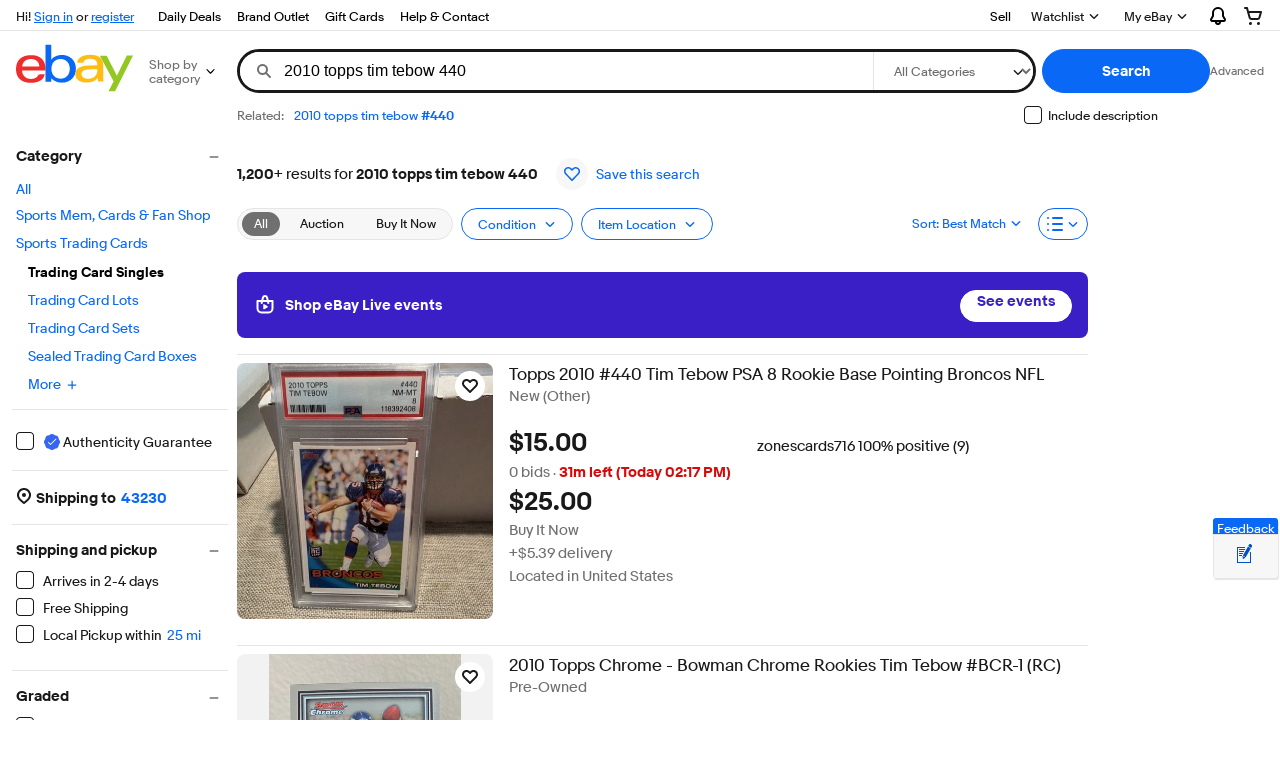

--- FILE ---
content_type: text/plain; charset=UTF-8
request_url: https://cas.avalon.perfdrive.com/jsdata?
body_size: 0
content:
{"ssresp":"0","jsrecvd":"true","__uzmaj":"f287bf91-c9b0-4ea9-8261-369d45f9bf1a","__uzmbj":"1769373954","__uzmcj":"521761052516","__uzmdj":"1769373954","jsbd2":"51bc64f5-bjp5-2018-7f77-69813c2f250c"}

--- FILE ---
content_type: text/plain; charset=UTF-8
request_url: https://cas.avalon.perfdrive.com/jsdata?
body_size: 248
content:
{"ssresp":"0","jsrecvd":"true","__uzmaj":"c711e7c4-c261-452b-ace6-820cca709aed","__uzmbj":"1769373954","__uzmcj":"642251078445","__uzmdj":"1769373954","__uzmlj":"lpxu8UqZe1s35gvQbenn6vnidqCSG7EjMYVx2tDtdMI=","__uzmfj":"7f600085ceeb53-7726-449d-97be-643170d9a7f417693739549800-662b31eb9a30130110","jsbd2":"355012ee-bjp5-2018-1c97-6ded21801a5a","mc":{},"mct":""}